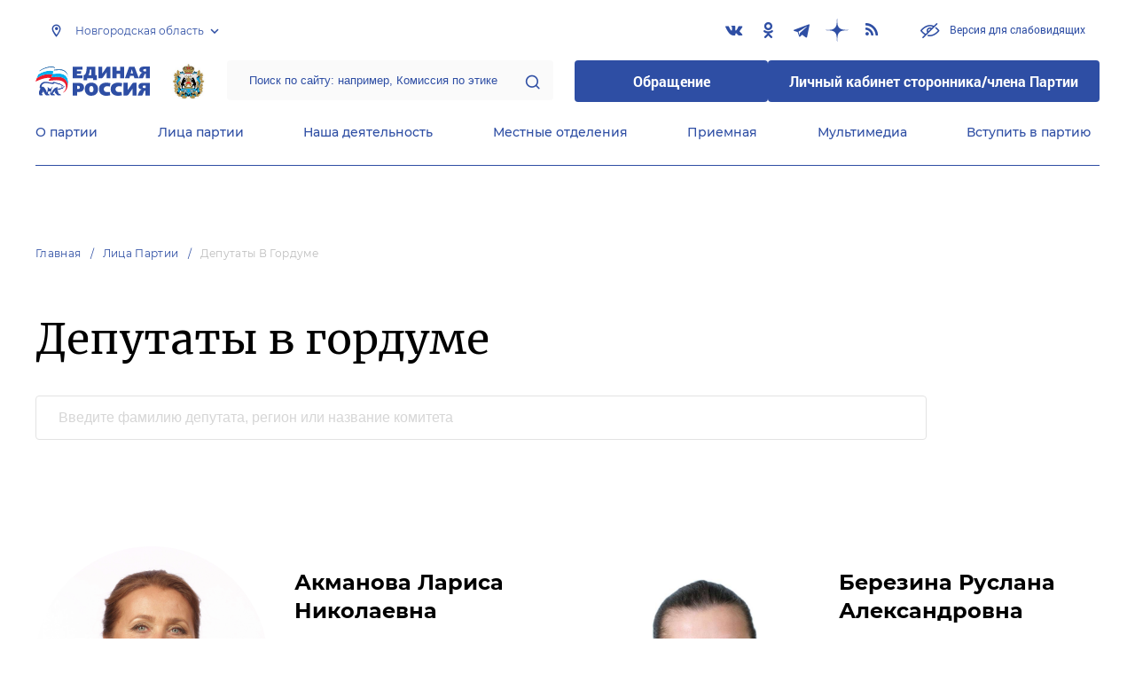

--- FILE ---
content_type: text/html; charset=UTF-8
request_url: https://novgorod.er.ru/persons/deputaty-v-gordume
body_size: 15009
content:
<!doctype html>
<html lang="ru">
<head>
    <meta charset="UTF-8">
<meta name="viewport" content="width=device-width, user-scalable=no, initial-scale=1.0, maximum-scale=1.0, minimum-scale=1.0">
<meta http-equiv="X-UA-Compatible" content="ie=edge">
<meta property="og:type" content="article">
<meta property="og:site_name" content="Единая Россия">
<meta property="og:title" content='Депутаты в гордуме'>
<meta name="title" content='Депутаты в гордуме'>
<meta name="description" content=''>
<meta property="og:description" content=''>
<meta property="og:image" content=https://er.ru/img/logo.jpg />
<meta name="twitter:card" content="summary_large_image" />
<meta name="twitter:image" content=https://er.ru/img/logo.jpg>
<meta name='yandex-verification' content='6d770003ee91449c' />
<meta name="yandex-verification" content="a22affe762ec3cc5" />
<meta name="google-site-verification" content="zUdaQVzjM56RWlJ1STN5lO9ngm_FFXLdvbcwAZf9UYo" />
<meta name="wot-verification" content="d72c6c1734a76542ebef"/>
<title>Депутаты в гордуме</title>
<link rel="shortcut icon" href="/favicon.ico" type="image/x-icon" />
<link rel="preconnect" href="https://fonts.gstatic.com">
<link href="https://fonts.googleapis.com/css2?family=Montserrat:wght@400;600&display=swap" rel="stylesheet">
<link rel="stylesheet" href="/css/fontello.css">
<link rel="stylesheet" href="/css/jquery.formstyler.css">
<link rel="stylesheet" href="/css/suggestions.min.css">
<link rel="stylesheet" href="/css/owl.carousel.min.css">
<link rel="stylesheet" href="/css/app.css?id=294283ce28cfa72b6efe">
</head>
<body class=" ">
<div class="wrapper">
    <header class="header header--fixed">
        <div class="container">
    <div class="header__top">
        <div class="region select__regions">
            <div class="region__btn">Новгородская область</div>
            <div class="region__dropdown">
                <div class="region__filter">
                    <input type="text" placeholder="Введите название региона"/>
                    <button type="button">&times;</button>
                </div>
                <div class="region__list">
                    <ul>
                                                    <li>
                                                                  <div class="region__title">Дальневосточный федеральный округ</div>
                                                                <ul>
                                                                            <li>
                                                                                            <a href="https://amur.er.ru">Амурская область</a>
                                                                                    </li>
                                                                            <li>
                                                                                            <a href="https://eao.er.ru">Еврейская автономная область</a>
                                                                                    </li>
                                                                            <li>
                                                                                            <a href="https://zabkray.er.ru">Забайкальский край</a>
                                                                                    </li>
                                                                            <li>
                                                                                            <a href="https://kamchatka.er.ru">Камчатский край</a>
                                                                                    </li>
                                                                            <li>
                                                                                            <a href="https://magadan.er.ru">Магаданская область</a>
                                                                                    </li>
                                                                            <li>
                                                                                            <a href="https://primorsk.er.ru">Приморский край</a>
                                                                                    </li>
                                                                            <li>
                                                                                            <a href="https://buriat.er.ru">Республика Бурятия</a>
                                                                                    </li>
                                                                            <li>
                                                                                            <a href="https://yakut.er.ru">Республика Саха (Якутия)</a>
                                                                                    </li>
                                                                            <li>
                                                                                            <a href="https://sakhalin.er.ru">Сахалинская область</a>
                                                                                    </li>
                                                                            <li>
                                                                                            <a href="https://khabarovsk.er.ru">Хабаровский край</a>
                                                                                    </li>
                                                                            <li>
                                                                                            <a href="https://chukot.er.ru">Чукотский автономный округ</a>
                                                                                    </li>
                                                                    </ul>
                            </li>
                                                    <li>
                                                                  <div class="region__title">Приволжский федеральный округ</div>
                                                                <ul>
                                                                            <li>
                                                                                            <a href="https://kirov.er.ru">Кировская область</a>
                                                                                    </li>
                                                                            <li>
                                                                                            <a href="https://nnov.er.ru">Нижегородская область</a>
                                                                                    </li>
                                                                            <li>
                                                                                            <a href="https://orenburg.er.ru">Оренбургская область</a>
                                                                                    </li>
                                                                            <li>
                                                                                            <a href="https://penza.er.ru">Пензенская область</a>
                                                                                    </li>
                                                                            <li>
                                                                                            <a href="https://permkrai.er.ru">Пермский край</a>
                                                                                    </li>
                                                                            <li>
                                                                                            <a href="https://bashkortostan.er.ru">Республика Башкортостан</a>
                                                                                    </li>
                                                                            <li>
                                                                                            <a href="https://mari-el.er.ru">Республика Марий Эл</a>
                                                                                    </li>
                                                                            <li>
                                                                                            <a href="https://mordov.er.ru">Республика Мордовия</a>
                                                                                    </li>
                                                                            <li>
                                                                                            <a href="https://tatarstan.er.ru">Республика Татарстан</a>
                                                                                    </li>
                                                                            <li>
                                                                                            <a href="https://samara.er.ru">Самарская область</a>
                                                                                    </li>
                                                                            <li>
                                                                                            <a href="https://saratov.er.ru">Саратовская область</a>
                                                                                    </li>
                                                                            <li>
                                                                                            <a href="https://udmurt.er.ru">Удмуртская Республика</a>
                                                                                    </li>
                                                                            <li>
                                                                                            <a href="https://ulyanovsk.er.ru">Ульяновская область</a>
                                                                                    </li>
                                                                            <li>
                                                                                            <a href="https://chuvash.er.ru">Чувашская Республика</a>
                                                                                    </li>
                                                                    </ul>
                            </li>
                                                    <li>
                                                                  <div class="region__title">Северо-Западный федеральный округ</div>
                                                                <ul>
                                                                            <li>
                                                                                            <a href="https://arkhangelsk.er.ru">Архангельская область</a>
                                                                                    </li>
                                                                            <li>
                                                                                            <a href="https://vologod.er.ru">Вологодская область</a>
                                                                                    </li>
                                                                            <li>
                                                                                            <a href="https://kaliningrad.er.ru">Калининградская область</a>
                                                                                    </li>
                                                                            <li>
                                                                                            <a href="https://lenobl.er.ru">Ленинградская область</a>
                                                                                    </li>
                                                                            <li>
                                                                                            <a href="https://murmansk.er.ru">Мурманская область</a>
                                                                                    </li>
                                                                            <li>
                                                                                            <a href="https://nao.er.ru">Ненецкий автономный округ</a>
                                                                                    </li>
                                                                            <li>
                                                                                            <a href="https://novgorod.er.ru" class="active">Новгородская область</a>
                                                                                    </li>
                                                                            <li>
                                                                                            <a href="https://pskov.er.ru">Псковская область</a>
                                                                                    </li>
                                                                            <li>
                                                                                            <a href="https://karel.er.ru">Республика Карелия</a>
                                                                                    </li>
                                                                            <li>
                                                                                            <a href="https://komi.er.ru">Республика Коми</a>
                                                                                    </li>
                                                                            <li>
                                                                                            <a href="https://spb.er.ru">Санкт-Петербург</a>
                                                                                    </li>
                                                                    </ul>
                            </li>
                                                    <li>
                                                                  <div class="region__title">Северо-Кавказский федеральный округ</div>
                                                                <ul>
                                                                            <li>
                                                                                            <a href="https://kabardin-balkar.er.ru">Кабардино-Балкарская Республика</a>
                                                                                    </li>
                                                                            <li>
                                                                                            <a href="https://karachaev-cherkess.er.ru">Карачаево-Черкесская Республика</a>
                                                                                    </li>
                                                                            <li>
                                                                                            <a href="https://dagestan.er.ru">Республика Дагестан</a>
                                                                                    </li>
                                                                            <li>
                                                                                            <a href="https://ingush.er.ru">Республика Ингушетия</a>
                                                                                    </li>
                                                                            <li>
                                                                                            <a href="https://osset-alania.er.ru">Республика Северная Осетия-Алания</a>
                                                                                    </li>
                                                                            <li>
                                                                                            <a href="https://stavropol.er.ru">Ставропольский край</a>
                                                                                    </li>
                                                                            <li>
                                                                                            <a href="https://chechen.er.ru">Чеченская Республика</a>
                                                                                    </li>
                                                                    </ul>
                            </li>
                                                    <li>
                                                                  <div class="region__title">Сибирский федеральный округ</div>
                                                                <ul>
                                                                            <li>
                                                                                            <a href="https://altai-ter.er.ru">Алтайский край</a>
                                                                                    </li>
                                                                            <li>
                                                                                            <a href="https://irkutsk.er.ru">Иркутская область</a>
                                                                                    </li>
                                                                            <li>
                                                                                            <a href="https://kemerovo.er.ru">Кемеровская область — Кузбасс</a>
                                                                                    </li>
                                                                            <li>
                                                                                            <a href="https://krasnoyarsk.er.ru">Красноярский край</a>
                                                                                    </li>
                                                                            <li>
                                                                                            <a href="https://novosibirsk.er.ru">Новосибирская область</a>
                                                                                    </li>
                                                                            <li>
                                                                                            <a href="https://omsk.er.ru">Омская область</a>
                                                                                    </li>
                                                                            <li>
                                                                                            <a href="https://altai-rep.er.ru">Республика Алтай</a>
                                                                                    </li>
                                                                            <li>
                                                                                            <a href="https://tyva.er.ru">Республика Тыва</a>
                                                                                    </li>
                                                                            <li>
                                                                                            <a href="https://khakas.er.ru">Республика Хакасия</a>
                                                                                    </li>
                                                                            <li>
                                                                                            <a href="https://tomsk.er.ru">Томская область</a>
                                                                                    </li>
                                                                    </ul>
                            </li>
                                                    <li>
                                                                  <div class="region__title">Уральский федеральный округ</div>
                                                                <ul>
                                                                            <li>
                                                                                            <a href="https://kurgan.er.ru">Курганская область</a>
                                                                                    </li>
                                                                            <li>
                                                                                            <a href="https://sverdlovsk.er.ru">Свердловская область</a>
                                                                                    </li>
                                                                            <li>
                                                                                            <a href="https://tyumen.er.ru">Тюменская область</a>
                                                                                    </li>
                                                                            <li>
                                                                                            <a href="https://hmao.er.ru">Ханты-Мансийский автономный округ — Югра</a>
                                                                                    </li>
                                                                            <li>
                                                                                            <a href="https://chelyabinsk.er.ru">Челябинская область</a>
                                                                                    </li>
                                                                            <li>
                                                                                            <a href="https://ynao.er.ru">Ямало-Ненецкий автономный округ</a>
                                                                                    </li>
                                                                    </ul>
                            </li>
                                                    <li>
                                                                  <div class="region__title">Центральный федеральный округ</div>
                                                                <ul>
                                                                            <li>
                                                                                            <a href="https://belgorod.er.ru">Белгородская область</a>
                                                                                    </li>
                                                                            <li>
                                                                                            <a href="https://bryansk.er.ru">Брянская область</a>
                                                                                    </li>
                                                                            <li>
                                                                                            <a href="https://vladimir.er.ru">Владимирская область</a>
                                                                                    </li>
                                                                            <li>
                                                                                            <a href="https://voronezh.er.ru">Воронежская область</a>
                                                                                    </li>
                                                                            <li>
                                                                                            <a href="https://ivanovo.er.ru">Ивановская область</a>
                                                                                    </li>
                                                                            <li>
                                                                                            <a href="https://kaluga.er.ru">Калужская область</a>
                                                                                    </li>
                                                                            <li>
                                                                                            <a href="https://kostroma.er.ru">Костромская область</a>
                                                                                    </li>
                                                                            <li>
                                                                                            <a href="https://kursk.er.ru">Курская область</a>
                                                                                    </li>
                                                                            <li>
                                                                                            <a href="https://lipetsk.er.ru">Липецкая область</a>
                                                                                    </li>
                                                                            <li>
                                                                                            <a href="https://mosobl.er.ru">Московская область</a>
                                                                                    </li>
                                                                            <li>
                                                                                            <a href="https://moscow.er.ru">Москва</a>
                                                                                    </li>
                                                                            <li>
                                                                                            <a href="https://orel.er.ru">Орловская область</a>
                                                                                    </li>
                                                                            <li>
                                                                                            <a href="https://ryazan.er.ru">Рязанская область</a>
                                                                                    </li>
                                                                            <li>
                                                                                            <a href="https://smolensk.er.ru">Смоленская область</a>
                                                                                    </li>
                                                                            <li>
                                                                                            <a href="https://tambov.er.ru">Тамбовская область</a>
                                                                                    </li>
                                                                            <li>
                                                                                            <a href="https://tver.er.ru">Тверская область</a>
                                                                                    </li>
                                                                            <li>
                                                                                            <a href="https://tula.er.ru">Тульская область</a>
                                                                                    </li>
                                                                            <li>
                                                                                            <a href="https://yaroslavl.er.ru">Ярославская область</a>
                                                                                    </li>
                                                                    </ul>
                            </li>
                                                    <li>
                                                                  <div class="region__title">Южный федеральный округ</div>
                                                                <ul>
                                                                            <li>
                                                                                            <a href="https://astrakhan.er.ru">Астраханская область</a>
                                                                                    </li>
                                                                            <li>
                                                                                            <a href="https://volgograd.er.ru">Волгоградская область</a>
                                                                                    </li>
                                                                            <li>
                                                                                            <a href="https://krasnodar.er.ru">Краснодарский край</a>
                                                                                    </li>
                                                                            <li>
                                                                                            <a href="https://adygei.er.ru">Республика Адыгея</a>
                                                                                    </li>
                                                                            <li>
                                                                                            <a href="https://kalmyk.er.ru">Республика Калмыкия</a>
                                                                                    </li>
                                                                            <li>
                                                                                            <a href="https://krym.er.ru">Республика Крым</a>
                                                                                    </li>
                                                                            <li>
                                                                                            <a href="https://rostov.er.ru">Ростовская область</a>
                                                                                    </li>
                                                                            <li>
                                                                                            <a href="https://sevastopol.er.ru">Севастополь</a>
                                                                                    </li>
                                                                    </ul>
                            </li>
                                                    <li>
                                                                <ul>
                                                                            <li>
                                                                                            <a href="https://dnr.er.ru">Донецкая Народная Республика</a>
                                                                                    </li>
                                                                            <li>
                                                                                            <a href="https://zpr.er.ru">Запорожская область</a>
                                                                                    </li>
                                                                            <li>
                                                                                            <a href="https://lnr.er.ru">Луганская Народная Республика</a>
                                                                                    </li>
                                                                            <li>
                                                                                            <a href="https://herson.er.ru">Херсонская область</a>
                                                                                    </li>
                                                                    </ul>
                            </li>
                                            </ul>
                    <div class="region__not-found">Регион не найден</div>
                </div>
            </div>
        </div>
        <div class="social header__social">
    <a href="https://vk.com/er_novgorod" class="social__item" target="_blank" rel="nofollow">
            <i class="icon-vkontakte"></i>
        </a>
            <a href="https://ok.ru/profile/578815760561" class="social__item" target="_blank" rel="nofollow">
            <i class="icon-odnoklassniki"></i>
        </a>
            <a href="https://t.me/ernovgorod" class="social__item" target="_blank" rel="nofollow">
            <i class="icon-telegram"></i>
        </a>
            <a href="https://dzen.ru/er_novgorod" class="social__item" target="_blank" rel="nofollow">
            <i class="icon-dzen"></i>
        </a>
      
    <a href="/feed/top_news/" class="social__item" target="_blank">
        <i class="icon-rss"></i>
    </a>
</div>        <a href="#" id="specialButton"
           class="button button--small-text button__visually-impaired header__button-visually-impaired">
            Версия для слабовидящих
        </a>
    </div>
    <div class="header__middle header__middle--theme-day">
        <button class="header__menu-opener burger">
            <span class="burger__line"></span>
        </button>
        <a href="https://er.ru" class="logo header__logo"></a>
                  <a href="/" class="header__region">
            <img src="https://cdn.er.ru/media/userdata/symbols/2019/05/23/4565cecb87d3b06c8b9b988231729de9.jpg" alt=""/>
          </a>
                <div class="search-box header__search-box">
            <form method="get" action="/search">
                <input class="search search--theme-transparent header__search" type="text"
                       placeholder="Поиск по сайту: например, Комиссия по этике" name="q" size="10">
                <button type="submit"></button>
            </form>
        </div>
        <div class="header__btns-box">
            <a href="https://wp.er.ru/login/?next=/" target="_blank">
                <button class="button button--border-none button--theme-accent">
                    Обращение
                </button>
            </a>
            <a href="https://profile.er.ru/oauth-authorize?response_type=code&client_id=83&redirect_uri=https://storonniki.er.ru/auth/&scope=basic&state=er.ru
">
                <button class="button button--border-none button--theme-accent">
                    Личный кабинет сторонника/члена Партии
                </button>
            </a>
        </div>
        <button class="search__opener"></button>
    </div>
    <div class="header__bottom menu js-menu-header">
            <div class="menu__item">
                            <div class="menu__item-inner menu__item-inner--hover-opener">
                    <a href="https://novgorod.er.ru/party" target="_self"
                       class="link menu__link">О партии</a>
                    <div class="menu__item-submenu menu__submenu">
                        <div class="menu__submenu-line"></div>
                        <div class="container">
                            <div class="menu__submenu-inner">
                                                                    <div class="menu__acco acco">
                                                                                    <div class="acco__item">
                                                <a href="https://novgorod.er.ru/party/rule" target="_self"
                                                   class="acco__link link link--theme-transparent link--several-lines">Устав партии</a>
                                                                                                                                            </div>
                                                                                    <div class="acco__item">
                                                <a href="https://novgorod.er.ru/party/program" target="_self"
                                                   class="acco__link link link--theme-transparent link--several-lines">Народная программа «Единой России»</a>
                                                                                                                                            </div>
                                                                                    <div class="acco__item">
                                                <a href="https://novgorod.er.ru/upages/party-join" target="_self"
                                                   class="acco__link link link--theme-transparent link--several-lines">Вступить в партию</a>
                                                                                                                                            </div>
                                                                                    <div class="acco__item">
                                                <a href="https://novgorod.er.ru/party/docs" target="_self"
                                                   class="acco__link link link--theme-transparent link--several-lines">Документы</a>
                                                                                                                                            </div>
                                                                                    <div class="acco__item">
                                                <a href="https://novgorod.er.ru/party/conference" target="_self"
                                                   class="acco__link link link--theme-transparent link--several-lines">Съезды и Форумы</a>
                                                                                                                                            </div>
                                                                                    <div class="acco__item">
                                                <a href="https://pg.er.ru" target="_blank"
                                                   class="acco__link link link--theme-transparent link--several-lines">Предварительное голосование</a>
                                                                                                                                                    <div class="acco__submenu">
                                                        <div class="acco__item">
                                                            <a href="https://novgorod.er.ru/pages/predvaritelnoe-golosovanie-2021"
                                                               target=""
                                                               class="acco__link link link--theme-transparent link--several-lines">Предварительное голосование</a>
                                                        </div>
                                                    </div>
                                                                                            </div>
                                                                                                                    </div>
                                                            </div>
                        </div>
                    </div>
                </div>
                    </div>
            <div class="menu__item">
                            <div class="menu__item-inner menu__item-inner--hover-opener">
                    <a href="https://novgorod.er.ru/persons" target="_self"
                       class="link menu__link">Лица партии</a>
                    <div class="menu__item-submenu menu__submenu">
                        <div class="menu__submenu-line"></div>
                        <div class="container">
                            <div class="menu__submenu-inner">
                                                                    <div class="menu__acco acco">
                                                                                    <div class="acco__item">
                                                <a href="https://novgorod.er.ru/persons/predsedatel-partii" target="_self"
                                                   class="acco__link link link--theme-transparent link--several-lines">Председатель партии</a>
                                                                                                                                            </div>
                                                                                    <div class="acco__item">
                                                <a href="https://novgorod.er.ru/persons/regionalnyi-politiceskii-sovet" target="_self"
                                                   class="acco__link link link--theme-transparent link--several-lines">Региональный политический совет</a>
                                                                                                                                            </div>
                                                                                    <div class="acco__item">
                                                <a href="https://novgorod.er.ru/persons/prezidium-regionalnogo-politiceskogo-soveta" target="_self"
                                                   class="acco__link link link--theme-transparent link--several-lines">Президиум регионального политического совета</a>
                                                                                                                                            </div>
                                                                                    <div class="acco__item">
                                                <a href="https://novgorod.er.ru/persons/regionalnyi-ispolnitelnyi-komitet" target="_self"
                                                   class="acco__link link link--theme-transparent link--several-lines">Региональный исполнительный комитет</a>
                                                                                                                                            </div>
                                                                                    <div class="acco__item">
                                                <a href="https://novgorod.er.ru/persons/regionalnaya-kontrolnaya-komissiya" target="_self"
                                                   class="acco__link link link--theme-transparent link--several-lines">Региональная контрольная комиссия</a>
                                                                                                                                            </div>
                                                                                    <div class="acco__item">
                                                <a href="https://novgorod.er.ru/persons/deputaty-ot-regiona-v-gosdume" target="_self"
                                                   class="acco__link link link--theme-transparent link--several-lines">Депутаты от региона в Госдуме</a>
                                                                                                                                            </div>
                                                                                    <div class="acco__item">
                                                <a href="https://novgorod.er.ru/persons/senatory-rf-ot-regiona" target="_self"
                                                   class="acco__link link link--theme-transparent link--several-lines">Сенаторы от региона</a>
                                                                                                                                            </div>
                                                                                    <div class="acco__item">
                                                <a href="https://novgorod.er.ru/persons/frakciya-er-v-regionalnom-zakse" target="_self"
                                                   class="acco__link link link--theme-transparent link--several-lines">Фракция ЕР в региональном ЗАКСе</a>
                                                                                                                                            </div>
                                                                                    <div class="acco__item">
                                                <a href="https://novgorod.er.ru/persons/deputaty-v-gordume" target="_self"
                                                   class="acco__link link link--theme-transparent link--several-lines">Депутаты в гордуме</a>
                                                                                                                                            </div>
                                                                                                                    </div>
                                                            </div>
                        </div>
                    </div>
                </div>
                    </div>
            <div class="menu__item">
                            <div class="menu__item-inner menu__item-inner--hover-opener">
                    <a href="https://novgorod.er.ru/activity" target="_self"
                       class="link menu__link">Наша деятельность</a>
                    <div class="menu__item-submenu menu__submenu">
                        <div class="menu__submenu-line"></div>
                        <div class="container">
                            <div class="menu__submenu-inner">
                                                                    <div class="menu__submenu-box">
                                        <div class="menu__acco acco">
                                                                                            <div class="acco__item">
                                                    <a href="https://novgorod.er.ru/activity/news" target="_self"
                                                       class="acco__link link link--theme-transparent link--several-lines">Новости партии</a>
                                                                                                                                                        </div>
                                                                                            <div class="acco__item">
                                                    <a href="https://novgorod.er.ru/activity/comments" target="_self"
                                                       class="acco__link link link--theme-transparent link--several-lines">Комментарии</a>
                                                                                                                                                        </div>
                                                                                            <div class="acco__item">
                                                    <a href="https://novgorod.er.ru/activity/projects" target="_self"
                                                       class="acco__link link link--theme-transparent link--several-lines">Партийные проекты</a>
                                                                                                                                                        </div>
                                                                                            <div class="acco__item">
                                                    <a href="https://storonniki.er.ru" target="_blank"
                                                       class="acco__link link link--theme-transparent link--several-lines">Сторонники партии</a>
                                                                                                                                                        </div>
                                                                                            <div class="acco__item">
                                                    <a href="https://mger.ru" target="_blank"
                                                       class="acco__link link link--theme-transparent link--several-lines">Молодая Гвардия</a>
                                                                                                                                                        </div>
                                                                                                                                </div>
                                    </div>
                                                                          <div class="menu__submenu-box menu__submenu-banner-box">
                                        <div class="banner-box">
                                            <a href="https://politstart.er.ru/" target="_blank"
                                               class="menu__submenu-banner">
                                                <img class="menu__submenu-banner-img"
                                                     src="https://cdn.er.ru/media/settings/March2023/Eu73XJdPBvA4jVAmAeNF.png"
                                                     alt="banner-1">
                                            </a>
                                        </div>
                                      </div>
                                                                                                </div>
                        </div>
                    </div>
                </div>
                    </div>
            <div class="menu__item">
                            <div class="menu__item-inner">
                    <a href="https://novgorod.er.ru/locals" target="_self"
                       class="link menu__link">Местные отделения</a>
                </div>
                    </div>
            <div class="menu__item">
                            <div class="menu__item-inner menu__item-inner--hover-opener">
                    <a href="https://novgorod.er.ru/contacts/reception" target="_self"
                       class="link menu__link">Приемная</a>
                    <div class="menu__item-submenu menu__submenu">
                        <div class="menu__submenu-line"></div>
                        <div class="container">
                            <div class="menu__submenu-inner">
                                                                    <div class="menu__acco acco">
                                                                                    <div class="acco__item">
                                                <a href="https://novgorod.er.ru/contacts/reception/locals" target="_self"
                                                   class="acco__link link link--theme-transparent link--several-lines">Местные общественные приемные Партии</a>
                                                                                                                                            </div>
                                                                                    <div class="acco__item">
                                                <a href="https://novgorod.er.ru/contacts/reception/head" target="_self"
                                                   class="acco__link link link--theme-transparent link--several-lines">Руководитель Региональной общественной приемной Председателя Партии</a>
                                                                                                                                            </div>
                                                                                    <div class="acco__item">
                                                <a href="https://wp.er.ru/login/?next=/" target="_blank"
                                                   class="acco__link link link--theme-transparent link--several-lines">Форма обратной связи</a>
                                                                                                                                            </div>
                                                                                                                    </div>
                                                            </div>
                        </div>
                    </div>
                </div>
                    </div>
            <div class="menu__item">
                            <div class="menu__item-inner menu__item-inner--hover-opener">
                    <a href="https://novgorod.er.ru/multimedia" target="_self"
                       class="link menu__link">Мультимедиа</a>
                    <div class="menu__item-submenu menu__submenu">
                        <div class="menu__submenu-line"></div>
                        <div class="container">
                            <div class="menu__submenu-inner">
                                                                    <div class="menu__submenu-box menu__submenu-box--fluid">
                                        <div class="blocks">
                                            <div class="blocks__wrapper blocks__wrapper--one-by-one">
                                                                                                    <a class="blocks__card blocks__card--hover-white blocks__card--border-white"
                                                       href="https://novgorod.er.ru/multimedia/photo" target="_self">
                                                        <span class="blocks__card-title blocks__card-title--small">Фотогалерея</span>
                                                        <span class="blocks__svg-box"><svg width="54" height="54" viewBox="0 0 54 54" fill="none"
xmlns="http://www.w3.org/2000/svg">
<path fill-rule="evenodd" clip-rule="evenodd"
d="M8.3335 5.66665C6.86074 5.66665 5.66683 6.86055 5.66683 8.33331V45.6666C5.66683 47.1394 6.86074 48.3333 8.3335 48.3333H45.6668C47.1396 48.3333 48.3335 47.1394 48.3335 45.6666V8.33331C48.3335 6.86055 47.1396 5.66665 45.6668 5.66665H8.3335ZM0.333496 8.33331C0.333496 3.91504 3.91522 0.333313 8.3335 0.333313H45.6668C50.0851 0.333313 53.6668 3.91504 53.6668 8.33331V45.6666C53.6668 50.0849 50.0851 53.6666 45.6668 53.6666H8.3335C3.91522 53.6666 0.333496 50.0849 0.333496 45.6666V8.33331Z"
fill="#E3E3E3"/>
<path fill-rule="evenodd" clip-rule="evenodd"
d="M17.6668 16.3333C16.9305 16.3333 16.3335 16.9303 16.3335 17.6666C16.3335 18.403 16.9305 19 17.6668 19C18.4032 19 19.0002 18.403 19.0002 17.6666C19.0002 16.9303 18.4032 16.3333 17.6668 16.3333ZM11.0002 17.6666C11.0002 13.9847 13.9849 11 17.6668 11C21.3487 11 24.3335 13.9847 24.3335 17.6666C24.3335 21.3485 21.3487 24.3333 17.6668 24.3333C13.9849 24.3333 11.0002 21.3485 11.0002 17.6666Z"
fill="#E3E3E3"/>
<path fill-rule="evenodd" clip-rule="evenodd"
d="M35.7812 19.781C36.8226 18.7396 38.5111 18.7396 39.5524 19.781L52.8858 33.1144C53.9272 34.1558 53.9272 35.8442 52.8858 36.8856C51.8444 37.927 50.1559 37.927 49.1145 36.8856L37.6668 25.4379L10.2191 52.8856C9.17772 53.927 7.48928 53.927 6.44788 52.8856C5.40648 51.8442 5.40648 50.1558 6.44788 49.1144L35.7812 19.781Z"
fill="#E3E3E3"/>
</svg></span>
                                                    </a>
                                                                                                    <a class="blocks__card blocks__card--hover-white blocks__card--border-white"
                                                       href="https://novgorod.er.ru/multimedia/video" target="_self">
                                                        <span class="blocks__card-title blocks__card-title--small">Видеогалерея</span>
                                                        <span class="blocks__svg-box"><svg width="60" height="60" viewBox="0 0 60 60" fill="none"
xmlns="http://www.w3.org/2000/svg">
<path fill-rule="evenodd" clip-rule="evenodd"
d="M9.1465 6.00002C7.40865 6.00002 5.99984 7.40883 5.99984 9.14669V50.8534C5.99984 52.5912 7.40865 54 9.1465 54H50.8532C52.591 54 53.9998 52.5912 53.9998 50.8534V9.14669C53.9998 7.40883 52.591 6.00002 50.8532 6.00002H9.1465ZM0.666504 9.14669C0.666504 4.46331 4.46313 0.666687 9.1465 0.666687H50.8532C55.5365 0.666687 59.3332 4.46331 59.3332 9.14669V50.8534C59.3332 55.5367 55.5365 59.3334 50.8532 59.3334H9.1465C4.46313 59.3334 0.666504 55.5367 0.666504 50.8534V9.14669Z"
fill="#E3E3E3"/>
<path fill-rule="evenodd" clip-rule="evenodd"
d="M16.6665 0.666687C18.1393 0.666687 19.3332 1.86059 19.3332 3.33335V56.6667C19.3332 58.1394 18.1393 59.3334 16.6665 59.3334C15.1937 59.3334 13.9998 58.1394 13.9998 56.6667V3.33335C13.9998 1.86059 15.1937 0.666687 16.6665 0.666687Z"
fill="#E3E3E3"/>
<path fill-rule="evenodd" clip-rule="evenodd"
d="M43.3332 0.666687C44.8059 0.666687 45.9998 1.86059 45.9998 3.33335V56.6667C45.9998 58.1394 44.8059 59.3334 43.3332 59.3334C41.8604 59.3334 40.6665 58.1394 40.6665 56.6667V3.33335C40.6665 1.86059 41.8604 0.666687 43.3332 0.666687Z"
fill="#E3E3E3"/>
<path fill-rule="evenodd" clip-rule="evenodd"
d="M0.666504 30C0.666504 28.5273 1.86041 27.3334 3.33317 27.3334H56.6665C58.1393 27.3334 59.3332 28.5273 59.3332 30C59.3332 31.4728 58.1393 32.6667 56.6665 32.6667H3.33317C1.86041 32.6667 0.666504 31.4728 0.666504 30Z"
fill="#E3E3E3"/>
<path fill-rule="evenodd" clip-rule="evenodd"
d="M0.666504 16.6667C0.666504 15.1939 1.86041 14 3.33317 14H16.6665C18.1393 14 19.3332 15.1939 19.3332 16.6667C19.3332 18.1394 18.1393 19.3334 16.6665 19.3334H3.33317C1.86041 19.3334 0.666504 18.1394 0.666504 16.6667Z"
fill="#E3E3E3"/>
<path fill-rule="evenodd" clip-rule="evenodd"
d="M0.666504 43.3334C0.666504 41.8606 1.86041 40.6667 3.33317 40.6667H16.6665C18.1393 40.6667 19.3332 41.8606 19.3332 43.3334C19.3332 44.8061 18.1393 46 16.6665 46H3.33317C1.86041 46 0.666504 44.8061 0.666504 43.3334Z"
fill="#E3E3E3"/>
<path fill-rule="evenodd" clip-rule="evenodd"
d="M40.6665 43.3334C40.6665 41.8606 41.8604 40.6667 43.3332 40.6667H56.6665C58.1393 40.6667 59.3332 41.8606 59.3332 43.3334C59.3332 44.8061 58.1393 46 56.6665 46H43.3332C41.8604 46 40.6665 44.8061 40.6665 43.3334Z"
fill="#E3E3E3"/>
<path fill-rule="evenodd" clip-rule="evenodd"
d="M40.6665 16.6667C40.6665 15.1939 41.8604 14 43.3332 14H56.6665C58.1393 14 59.3332 15.1939 59.3332 16.6667C59.3332 18.1394 58.1393 19.3334 56.6665 19.3334H43.3332C41.8604 19.3334 40.6665 18.1394 40.6665 16.6667Z"
fill="#E3E3E3"/>
</svg></span>
                                                    </a>
                                                                                            </div>
                                        </div>
                                    </div>
                                                            </div>
                        </div>
                    </div>
                </div>
                    </div>
            <div class="menu__item">
                            <div class="menu__item-inner">
                    <a href="https://novgorod.er.ru/upages/party-join" target="_self"
                       class="link menu__link">Вступить в партию</a>
                </div>
                    </div>
    </div>
</div>
    </header>
    <main class="main main--margin">
                <div class="section breadcrumbs">
        <div class="container breadcrumbs__inner">
                                                <a class="breadcrumbs__item" href="/">Главная</a>
                                                                <a class="breadcrumbs__item" href="/persons">Лица Партии</a>
                                                                <a class="breadcrumbs__item breadcrumbs__item--disabled">Депутаты в гордуме</a>
                                    </div>
    </div>

    <div class="section title title--offset-small">
    <div class="title__inner container">
        <h1>Депутаты в гордуме</h1>
    </div>
</div>
<div class="section search-container search-container--offsets-large">
    <div class="search-container__inner container">
        <div class="search-container__content search-container__content--small">
            <form class="js-persons-search" action="/persons" method="get" data-action="/persons" data-method="post">
    <div class="search-box search-box--offsets search-box--theme-day">
        <input class="search js-persons-search-input" type="text" name="q" placeholder="Введите фамилию депутата, регион или название комитета" />
        <div class="search-box__dropdown result js-persons-search-result"></div>
    </div>
    <input type="hidden" name="_token" value="">
</form>

        </div>
    </div>
</div>
    <div class="section list list--offsets list--offsets-large list__persons">
        <div class="list__content">
                                                <div class="list__row">
                        <div class="list__inner list__inner--row container">
                                                        <div class="list__item">
                                <div class="person">
                                    <div class="person__box person__box--xxl">
                                        <div class="person__photo">
                                            <a href="/person/85dae303-64a7-4f69-868a-e5b540c1eda4" class="link link--img">
                                                <img src="https://cdn.er.ru/media/people/member_photos_site/photos_4657596/photo-1722320829.jpg" alt="Акманова Лариса Николаевна" class="person__photo-img">
                                            </a>
                                        </div>
                                        <div class="person__name person__name--xl">
                                            <a href="/person/85dae303-64a7-4f69-868a-e5b540c1eda4" class="link link--several-lines link--theme-dark">Акманова Лариса Николаевна</a>
                                        </div>
                                        <div class="person__post person__post--dark-grey person__post--large">Депутат Думы Великого Новгорода седьмого созыва по избирательному округу №17;
Член фракции &quot;ЕДИНАЯ РОССИЯ&quot;;
Директор автономной некоммерческой организации по оказанию услуг в области содержания и помощи животным «Жизнь»</div>
                                    </div>
                                </div>
                            </div>
                                                                                    <div class="list__item">
                                <div class="person">
                                    <div class="person__box person__box--xxl">
                                        <div class="person__photo">
                                            <a href="/person/9fe2c6f3-f491-471d-ac95-0c5d62c3f4d4" class="link link--img">
                                                <img src="https://cdn.er.ru/media/people/member_photos_site/photos_2724643/photo-1722322383.jpg" alt="Березина Руслана Александровна" class="person__photo-img">
                                            </a>
                                        </div>
                                        <div class="person__name person__name--xl">
                                            <a href="/person/9fe2c6f3-f491-471d-ac95-0c5d62c3f4d4" class="link link--several-lines link--theme-dark">Березина Руслана Александровна</a>
                                        </div>
                                        <div class="person__post person__post--dark-grey person__post--large">Депутат Думы Великого Новгорода седьмого созыва по избирательному округу №2;
Член фракции &quot;ЕДИНАЯ РОССИЯ&quot;;
Главный врач областного автономного учреждения здравоохранения «Клинический центр медицинской реабилитации»</div>
                                    </div>
                                </div>
                            </div>
                                                    </div>
                    </div>
                                                                <div class="list__row">
                        <div class="list__inner list__inner--row container">
                                                        <div class="list__item">
                                <div class="person">
                                    <div class="person__box person__box--xxl">
                                        <div class="person__photo">
                                            <a href="/person/0b621f5a-4006-448d-8f87-a3c42d5ba2d8" class="link link--img">
                                                <img src="https://cdn.er.ru/media/people/member_photos_site/photos_4670973/photo-1724834479.jpg" alt="Богомолов Владимир Валерьевич" class="person__photo-img">
                                            </a>
                                        </div>
                                        <div class="person__name person__name--xl">
                                            <a href="/person/0b621f5a-4006-448d-8f87-a3c42d5ba2d8" class="link link--several-lines link--theme-dark">Богомолов Владимир Валерьевич</a>
                                        </div>
                                        <div class="person__post person__post--dark-grey person__post--large">Депутат Думы Великого Новгорода седьмого созыва по избирательному округу №15; 
Член фракции &quot;ЕДИНАЯ РОССИЯ&quot;;
Генеральный директор ООО &quot;Вертикаль&quot;</div>
                                    </div>
                                </div>
                            </div>
                                                                                    <div class="list__item">
                                <div class="person">
                                    <div class="person__box person__box--xxl">
                                        <div class="person__photo">
                                            <a href="/person/0f447673-6a56-4e1c-a34f-6ed2df6efab4" class="link link--img">
                                                <img src="https://cdn.er.ru/media/people/member_photos_site/photos_1478789/photo-1724835332.jpg" alt="Добряков Андрей Анатольевич" class="person__photo-img">
                                            </a>
                                        </div>
                                        <div class="person__name person__name--xl">
                                            <a href="/person/0f447673-6a56-4e1c-a34f-6ed2df6efab4" class="link link--several-lines link--theme-dark">Добряков Андрей Анатольевич</a>
                                        </div>
                                        <div class="person__post person__post--dark-grey person__post--large">Депутат Думы Великого Новгорода седьмого созыва по избирательному округу №11;
Член фракции &quot;ЕДИНАЯ РОССИЯ&quot;;
Советник генерального директора АО «Научно-производственное объединение «Квант»</div>
                                    </div>
                                </div>
                            </div>
                                                    </div>
                    </div>
                                                                <div class="list__row">
                        <div class="list__inner list__inner--row container">
                                                        <div class="list__item">
                                <div class="person">
                                    <div class="person__box person__box--xxl">
                                        <div class="person__photo">
                                            <a href="/person/dd6be49f-678e-451c-855d-5f8e68ee3b81" class="link link--img">
                                                <img src="https://cdn.er.ru/media/people/member_photos_site/photos_318742/photo-1724835479.jpg" alt="Еремин Владимир Александрович" class="person__photo-img">
                                            </a>
                                        </div>
                                        <div class="person__name person__name--xl">
                                            <a href="/person/dd6be49f-678e-451c-855d-5f8e68ee3b81" class="link link--several-lines link--theme-dark">Еремин Владимир Александрович</a>
                                        </div>
                                        <div class="person__post person__post--dark-grey person__post--large">Член Регионального политического совета;
Депутат Думы Великого Новгорода седьмого созыва по избирательному округу №19;
Член фракции &quot;ЕДИНАЯ РОССИЯ&quot;;
Член комиссии по транспорту и инфраструктуре;
Генеральный директор АО «Автобусный парк»</div>
                                    </div>
                                </div>
                            </div>
                                                                                    <div class="list__item">
                                <div class="person">
                                    <div class="person__box person__box--xxl">
                                        <div class="person__photo">
                                            <a href="/person/21b45a72-3fa2-4510-bea5-10c44d3a94b9" class="link link--img">
                                                <img src="https://cdn.er.ru/media/people/member_photos_site/photos_103909/photo-1724837324.jpg" alt="Золотарев Сергей Валерьевич" class="person__photo-img">
                                            </a>
                                        </div>
                                        <div class="person__name person__name--xl">
                                            <a href="/person/21b45a72-3fa2-4510-bea5-10c44d3a94b9" class="link link--several-lines link--theme-dark">Золотарев Сергей Валерьевич</a>
                                        </div>
                                        <div class="person__post person__post--dark-grey person__post--large">Член Местного политического совета МО Великого Новгорода,  Депутат Думы Великого Новгорода седьмого созыва по избирательному округу №5, Руководитель фракции &quot;ЕДИНАЯ РОССИЯ&quot; в Думе Великого Новгорода,  Директор МУП «Новгородский водоканал»</div>
                                    </div>
                                </div>
                            </div>
                                                    </div>
                    </div>
                                                                <div class="list__row">
                        <div class="list__inner list__inner--row container">
                                                        <div class="list__item">
                                <div class="person">
                                    <div class="person__box person__box--xxl">
                                        <div class="person__photo">
                                            <a href="/person/d38d1895-b781-41f4-bede-f0b9b004d583" class="link link--img">
                                                <img src="https://cdn.er.ru/media/people/member_photos_site/photos_3603811/photo-1724837396.jpg" alt="Калпинская Ольга Евгеньевна" class="person__photo-img">
                                            </a>
                                        </div>
                                        <div class="person__name person__name--xl">
                                            <a href="/person/d38d1895-b781-41f4-bede-f0b9b004d583" class="link link--several-lines link--theme-dark">Калпинская Ольга Евгеньевна</a>
                                        </div>
                                        <div class="person__post person__post--dark-grey person__post--large">Депутат Думы Великого Новгорода седьмого созыва по Избирательному округу №8,  Член фракции &quot;ЕДИНАЯ РОССИЯ&quot;, Член комиссии по архитектуре, градостроительству и земельным вопросам, Проректор по молодежной политике ФБГОУ ВО «Новгородский государственный университет имени Ярослава Мудрого»</div>
                                    </div>
                                </div>
                            </div>
                                                                                    <div class="list__item">
                                <div class="person">
                                    <div class="person__box person__box--xxl">
                                        <div class="person__photo">
                                            <a href="/person/514d3f7a-89b3-49dc-ae9b-27b09065862a" class="link link--img">
                                                <img src="https://cdn.er.ru/media/people/member_photos_site/photos_4657562/photo-1724852418.jpg" alt="Князева Светлана Николаевна" class="person__photo-img">
                                            </a>
                                        </div>
                                        <div class="person__name person__name--xl">
                                            <a href="/person/514d3f7a-89b3-49dc-ae9b-27b09065862a" class="link link--several-lines link--theme-dark">Князева Светлана Николаевна</a>
                                        </div>
                                        <div class="person__post person__post--dark-grey person__post--large">Депутат Думы Великого Новгорода седьмого созыва по Избирательному округу №20; Член фракции &quot;ЕДИНАЯ РОССИЯ&quot;; Социальный предприниматель (гончарная школа «Колокол», центр подготовки к ОГЭ/ЕГЭ и профориентации подростков)</div>
                                    </div>
                                </div>
                            </div>
                                                    </div>
                    </div>
                                                                <div class="list__row">
                        <div class="list__inner list__inner--row container">
                                                        <div class="list__item">
                                <div class="person">
                                    <div class="person__box person__box--xxl">
                                        <div class="person__photo">
                                            <a href="/person/0af1fade-852e-4630-9a34-bacebc659c15" class="link link--img">
                                                <img src="https://cdn.er.ru/media/people/member_photos_site/photos_3958087/photo-1724852614.jpg" alt="Комарова Марина Александровна" class="person__photo-img">
                                            </a>
                                        </div>
                                        <div class="person__name person__name--xl">
                                            <a href="/person/0af1fade-852e-4630-9a34-bacebc659c15" class="link link--several-lines link--theme-dark">Комарова Марина Александровна</a>
                                        </div>
                                        <div class="person__post person__post--dark-grey person__post--large">Депутат Думы Великого Новгорода седьмого созыва по Избирательному округу №1; Член фракции &quot;ЕДИНАЯ РОССИЯ&quot;;  Заместитель Председателя Думы Великого Новгорода; Индивидуальный предприниматель</div>
                                    </div>
                                </div>
                            </div>
                                                                                    <div class="list__item">
                                <div class="person">
                                    <div class="person__box person__box--xxl">
                                        <div class="person__photo">
                                            <a href="/person/e2d3b21a-7e1c-41ba-80dc-a94097828c71" class="link link--img">
                                                <img src="https://cdn.er.ru/media/people/member_photos_site/photos_4670975/photo-1724852751.jpg" alt="Кондратеня Андрей Петрович" class="person__photo-img">
                                            </a>
                                        </div>
                                        <div class="person__name person__name--xl">
                                            <a href="/person/e2d3b21a-7e1c-41ba-80dc-a94097828c71" class="link link--several-lines link--theme-dark">Кондратеня Андрей Петрович</a>
                                        </div>
                                        <div class="person__post person__post--dark-grey person__post--large">Депутат Думы Великого Новгорода седьмого созыва по Избирательному округу №13; Член фракции &quot;ЕДИНАЯ РОССИЯ&quot;;  Заместитель председателя первичной профсоюзной организации ПАО «Акрон» Новгородской областной организации Росхимпрофсоюза</div>
                                    </div>
                                </div>
                            </div>
                                                    </div>
                    </div>
                                                                <div class="list__row">
                        <div class="list__inner list__inner--row container">
                                                        <div class="list__item">
                                <div class="person">
                                    <div class="person__box person__box--xxl">
                                        <div class="person__photo">
                                            <a href="/person/7fe88d0a-2934-4dff-a1b0-8e2d879013d7" class="link link--img">
                                                <img src="https://cdn.er.ru/media/people/member_photos_site/photos_4657604/photo-1724852952.jpg" alt="Корнев Алексей Сергеевич" class="person__photo-img">
                                            </a>
                                        </div>
                                        <div class="person__name person__name--xl">
                                            <a href="/person/7fe88d0a-2934-4dff-a1b0-8e2d879013d7" class="link link--several-lines link--theme-dark">Корнев Алексей Сергеевич</a>
                                        </div>
                                        <div class="person__post person__post--dark-grey person__post--large">Депутат Думы Великого Новгорода седьмого созыва по Избирательному округу №6; Член фракции &quot;ЕДИНАЯ РОССИЯ&quot;;  Руководитель проектов ОАО «Великоновгородский мясной двор»</div>
                                    </div>
                                </div>
                            </div>
                                                                                    <div class="list__item">
                                <div class="person">
                                    <div class="person__box person__box--xxl">
                                        <div class="person__photo">
                                            <a href="/person/ad33ff2e-8c56-4e60-bb9f-3cef59fd1dd3" class="link link--img">
                                                <img src="https://cdn.er.ru/media/people/member_photos_site/photos_4025486/photo-1724855731.jpg" alt="Королёв Артем Николаевич" class="person__photo-img">
                                            </a>
                                        </div>
                                        <div class="person__name person__name--xl">
                                            <a href="/person/ad33ff2e-8c56-4e60-bb9f-3cef59fd1dd3" class="link link--several-lines link--theme-dark">Королёв Артем Николаевич</a>
                                        </div>
                                        <div class="person__post person__post--dark-grey person__post--large">Депутат Думы Великого Новгорода седьмого созыва; Член фракции &quot;ЕДИНАЯ РОССИЯ&quot;;  Индивидуальный предприниматель</div>
                                    </div>
                                </div>
                            </div>
                                                    </div>
                    </div>
                                                                <div class="list__row">
                        <div class="list__inner list__inner--row container">
                                                        <div class="list__item">
                                <div class="person">
                                    <div class="person__box person__box--xxl">
                                        <div class="person__photo">
                                            <a href="/person/faab1216-d949-4dbf-81fa-e25272edcb48" class="link link--img">
                                                <img src="https://cdn.er.ru/media/people/member_photos_site/photos_3929970/photo-1724912367.jpg" alt="Лихачева Маргарита Васильевна" class="person__photo-img">
                                            </a>
                                        </div>
                                        <div class="person__name person__name--xl">
                                            <a href="/person/faab1216-d949-4dbf-81fa-e25272edcb48" class="link link--several-lines link--theme-dark">Лихачева Маргарита Васильевна</a>
                                        </div>
                                        <div class="person__post person__post--dark-grey person__post--large">Депутат Думы Великого Новгорода седьмого созыва по избирательному округу №3;
Член комиссии по образованию, социальным вопросам и здравоохранению;
Член фракции &quot;ЕДИНАЯ РОССИЯ&quot;;
Учитель русского языка и литературы МАОУ «Средняя общеобразовательная школа № 14»</div>
                                    </div>
                                </div>
                            </div>
                                                                                    <div class="list__item">
                                <div class="person">
                                    <div class="person__box person__box--xxl">
                                        <div class="person__photo">
                                            <a href="/person/7c1931e2-58e9-4103-886f-4dac5c67fc2b" class="link link--img">
                                                <img src="https://cdn.er.ru/media/people/member_photos_site/photos_578318/photo-1724913972.jpg" alt="Лоле Оксана Юрьевна" class="person__photo-img">
                                            </a>
                                        </div>
                                        <div class="person__name person__name--xl">
                                            <a href="/person/7c1931e2-58e9-4103-886f-4dac5c67fc2b" class="link link--several-lines link--theme-dark">Лоле Оксана Юрьевна</a>
                                        </div>
                                        <div class="person__post person__post--dark-grey person__post--large">Депутат Думы Великого Новгорода седьмого созыва по Избирательному округу №9; 
Член фракции &quot;ЕДИНАЯ РОССИЯ&quot;; 
Первый заместитель главного врача ГОБУЗ «Центральная городская клиническая больница»</div>
                                    </div>
                                </div>
                            </div>
                                                    </div>
                    </div>
                                                                <div class="list__row">
                        <div class="list__inner list__inner--row container">
                                                        <div class="list__item">
                                <div class="person">
                                    <div class="person__box person__box--xxl">
                                        <div class="person__photo">
                                            <a href="/person/bf2fdbee-7e13-41b2-b77f-6b00cb8bba8f" class="link link--img">
                                                <img src="https://cdn.er.ru/media/people/member_photos_site/photos_2731393/photo-1724913720.jpg" alt="Матвеева Елена Николаевна" class="person__photo-img">
                                            </a>
                                        </div>
                                        <div class="person__name person__name--xl">
                                            <a href="/person/bf2fdbee-7e13-41b2-b77f-6b00cb8bba8f" class="link link--several-lines link--theme-dark">Матвеева Елена Николаевна</a>
                                        </div>
                                        <div class="person__post person__post--dark-grey person__post--large">Депутат Думы Великого Новгорода седьмого созыва по Избирательному округу №12; 
Член фракции &quot;ЕДИНАЯ РОССИЯ&quot;; 
Заместитель Председателя Думы Великого Новгорода; 
Директор МАОУ «Гимназия № 4 имени Героя Советского Союза, Почетного гражданина Новгорода И.А. Каберова»</div>
                                    </div>
                                </div>
                            </div>
                                                                                    <div class="list__item">
                                <div class="person">
                                    <div class="person__box person__box--xxl">
                                        <div class="person__photo">
                                            <a href="/person/5b6dc95b-3270-48fa-9348-472c391abd0d" class="link link--img">
                                                <img src="https://cdn.er.ru/media/people/member_photos_site/photos_2111786/photo-1724914894.jpg" alt="Митюнов Алексей Геннадьевич" class="person__photo-img">
                                            </a>
                                        </div>
                                        <div class="person__name person__name--xl">
                                            <a href="/person/5b6dc95b-3270-48fa-9348-472c391abd0d" class="link link--several-lines link--theme-dark">Митюнов Алексей Геннадьевич</a>
                                        </div>
                                        <div class="person__post person__post--dark-grey person__post--large">Депутат Думы Великого Новгорода седьмого созыва по Избирательному округу №16; 
Член фракции &quot;ЕДИНАЯ РОССИЯ&quot;; 
Директор МАУДО «ДЮСШ «Центр физического развития»</div>
                                    </div>
                                </div>
                            </div>
                                                    </div>
                    </div>
                                                                <div class="list__row">
                        <div class="list__inner list__inner--row container">
                                                        <div class="list__item">
                                <div class="person">
                                    <div class="person__box person__box--xxl">
                                        <div class="person__photo">
                                            <a href="/person/5e825a63-ff99-4c09-aae8-7fcd59f51552" class="link link--img">
                                                <img src="https://cdn.er.ru/media/people/member_photos_site/photos_1494771/photo-1725001544.jpg" alt="Мощенко Дмитрий Викторович" class="person__photo-img">
                                            </a>
                                        </div>
                                        <div class="person__name person__name--xl">
                                            <a href="/person/5e825a63-ff99-4c09-aae8-7fcd59f51552" class="link link--several-lines link--theme-dark">Мощенко Дмитрий Викторович</a>
                                        </div>
                                        <div class="person__post person__post--dark-grey person__post--large">Депутат Думы Великого Новгорода седьмого созыва по избирательному округу №10;
Член фракции &quot;ЕДИНАЯ РОССИЯ&quot;;
Преподаватель ОГБПОУ «Новгородский агротехнический техникум»</div>
                                    </div>
                                </div>
                            </div>
                                                                                    <div class="list__item">
                                <div class="person">
                                    <div class="person__box person__box--xxl">
                                        <div class="person__photo">
                                            <a href="/person/eb8995aa-2c38-47ef-a475-24c22eea378a" class="link link--img">
                                                <img src="https://cdn.er.ru/media/people/member_photos_site/photos_4657558/photo-1725001754.jpg" alt="Новиков Михаил Юрьевич" class="person__photo-img">
                                            </a>
                                        </div>
                                        <div class="person__name person__name--xl">
                                            <a href="/person/eb8995aa-2c38-47ef-a475-24c22eea378a" class="link link--several-lines link--theme-dark">Новиков Михаил Юрьевич</a>
                                        </div>
                                        <div class="person__post person__post--dark-grey person__post--large">Депутат Думы Великого Новгорода седьмого созыва;
Член фракции &quot;ЕДИНАЯ РОССИЯ&quot;;
директор по развитию ООО «Т-АРМ»</div>
                                    </div>
                                </div>
                            </div>
                                                    </div>
                    </div>
                                                                <div class="list__row">
                        <div class="list__inner list__inner--row container">
                                                        <div class="list__item">
                                <div class="person">
                                    <div class="person__box person__box--xxl">
                                        <div class="person__photo">
                                            <a href="/person/12d81ac7-70f1-4dc3-97b5-7730e69fba68" class="link link--img">
                                                <img src="https://cdn.er.ru/media/people/member_photos_site/photos_2731394/photo-1725002111.jpg" alt="Попова Снежана Владимировна" class="person__photo-img">
                                            </a>
                                        </div>
                                        <div class="person__name person__name--xl">
                                            <a href="/person/12d81ac7-70f1-4dc3-97b5-7730e69fba68" class="link link--several-lines link--theme-dark">Попова Снежана Владимировна</a>
                                        </div>
                                        <div class="person__post person__post--dark-grey person__post--large">Депутат Думы Великого Новгорода седьмого созыва;
Член фракции &quot;ЕДИНАЯ РОССИЯ&quot;;
Директор ООО «Медицинский центр «Акрон»</div>
                                    </div>
                                </div>
                            </div>
                                                                                    <div class="list__item">
                                <div class="person">
                                    <div class="person__box person__box--xxl">
                                        <div class="person__photo">
                                            <a href="/person/261e4348-2e0b-422f-962c-6a23dfb4c6bd" class="link link--img">
                                                <img src="https://cdn.er.ru/media/people/member_photos_site/photos_3184534/photo-1725004555.jpg" alt="Сергиенко Екатерина Андреевна" class="person__photo-img">
                                            </a>
                                        </div>
                                        <div class="person__name person__name--xl">
                                            <a href="/person/261e4348-2e0b-422f-962c-6a23dfb4c6bd" class="link link--several-lines link--theme-dark">Сергиенко Екатерина Андреевна</a>
                                        </div>
                                        <div class="person__post person__post--dark-grey person__post--large">Депутат Думы Великого Новгорода седьмого созыва по избирательному округу №4;
Член фракции &quot;ЕДИНАЯ РОССИЯ&quot;;
Член комиссии по экономике, промышленности, малому и среднему предпринимательству;
Индивидуальный предприниматель, руководитель комитета по развитию женского предпринимательства НРО «Опора России»;
Директор АНО «Центр дополнительного образования и реализации творческих проектов «Опора Добра»</div>
                                    </div>
                                </div>
                            </div>
                                                    </div>
                    </div>
                                                                <div class="list__row">
                        <div class="list__inner list__inner--row container">
                                                        <div class="list__item">
                                <div class="person">
                                    <div class="person__box person__box--xxl">
                                        <div class="person__photo">
                                            <a href="/person/703c9c42-0436-465a-b9b3-efefe2e7ac4f" class="link link--img">
                                                <img src="https://cdn.er.ru/media/people/member_photos_site/photos_2847284/photo-1725005179.jpg" alt="Сизиков-валитский Алексей Владимирович" class="person__photo-img">
                                            </a>
                                        </div>
                                        <div class="person__name person__name--xl">
                                            <a href="/person/703c9c42-0436-465a-b9b3-efefe2e7ac4f" class="link link--several-lines link--theme-dark">Сизиков-валитский Алексей Владимирович</a>
                                        </div>
                                        <div class="person__post person__post--dark-grey person__post--large">Депутат Думы Великого Новгорода седьмого созыва по избирательному округу №7;
Член фракции &quot;ЕДИНАЯ РОССИЯ&quot;;
Член комиссии по законодательству и местному самоуправлению;
Начальник юридического отдела ООО «Солид»</div>
                                    </div>
                                </div>
                            </div>
                                                                                    <div class="list__item">
                                <div class="person">
                                    <div class="person__box person__box--xxl">
                                        <div class="person__photo">
                                            <a href="/person/337082d2-1d25-40ce-9a31-dbfaeed1d42f" class="link link--img">
                                                <img src="https://cdn.er.ru/media/people/member_photos_site/photos_3950001/photo-1700464430.jpg" alt="Сомов Константин Станиславович" class="person__photo-img">
                                            </a>
                                        </div>
                                        <div class="person__name person__name--xl">
                                            <a href="/person/337082d2-1d25-40ce-9a31-dbfaeed1d42f" class="link link--several-lines link--theme-dark">Сомов Константин Станиславович</a>
                                        </div>
                                        <div class="person__post person__post--dark-grey person__post--large">Член Президиума Регионального политического совета;
Председатель Думы Великого Новгорода седьмого созыва;
Член фракции &quot;ЕДИНАЯ РОССИЯ&quot;;</div>
                                    </div>
                                </div>
                            </div>
                                                    </div>
                    </div>
                                                                <div class="list__row">
                        <div class="list__inner list__inner--row container">
                                                        <div class="list__item">
                                <div class="person">
                                    <div class="person__box person__box--xxl">
                                        <div class="person__photo">
                                            <a href="/person/67e84caf-7d3c-450b-b6ee-c18f51383947" class="link link--img">
                                                <img src="https://cdn.er.ru/media/people/member_photos_site/photos_4685579/photo-1725005540.jpg" alt="Чернов Алексей Алексеевич" class="person__photo-img">
                                            </a>
                                        </div>
                                        <div class="person__name person__name--xl">
                                            <a href="/person/67e84caf-7d3c-450b-b6ee-c18f51383947" class="link link--several-lines link--theme-dark">Чернов Алексей Алексеевич</a>
                                        </div>
                                        <div class="person__post person__post--dark-grey person__post--large">Депутат Думы Великого Новгорода седьмого созыва по избирательному округу №14;
Член фракции &quot;ЕДИНАЯ РОССИЯ&quot;;
Член комиссии по бюджету и налогам;
Генеральный директор ООО «Максима»</div>
                                    </div>
                                </div>
                            </div>
                                                                                    <div class="list__item">
                                <div class="person">
                                    <div class="person__box person__box--xxl">
                                        <div class="person__photo">
                                            <a href="/person/3a881a64-d4c2-4fc8-92c4-dad8aa9cb612" class="link link--img">
                                                <img src="https://cdn.er.ru/media/people/member_photos_site/photos_3615586/photo-1725005679.jpg" alt="Ян Василий Анатольевич" class="person__photo-img">
                                            </a>
                                        </div>
                                        <div class="person__name person__name--xl">
                                            <a href="/person/3a881a64-d4c2-4fc8-92c4-dad8aa9cb612" class="link link--several-lines link--theme-dark">Ян Василий Анатольевич</a>
                                        </div>
                                        <div class="person__post person__post--dark-grey person__post--large">Депутат Думы Великого Новгорода седьмого созыва по избирательному округу №18;
Член фракции &quot;ЕДИНАЯ РОССИЯ&quot;;
Член комиссии по культуре и спорту;
Генеральный директор ОАУКИ «Новгородское областное театрально - концертное агентство»</div>
                                    </div>
                                </div>
                            </div>
                                                    </div>
                    </div>
                                    </div>
    </div>
      <div class="section offer offer__subscription">
    <div class="offer__inner container">
        <div class="offer__title-box">
            <h3 class="title title__offer font-montserrat">Подписка на новости</h3>
            <div class="prompt prompt--theme-day prompt__offer">Дайджест новостей без спама и рекламы</div>
        </div>
        <div class="form-box offer__form-box offer__subscription-box">
            <form class="form form__subscription js-validate js-news-subscribe-form" method="post" action="/activity/news/subscribe">
                <div class="prompt--theme-day prompt__form-subscription js-news-subscribe-response">
                    
                </div>
                <div class="input-box input-box__text">
                    <input class="input input__text input__mail" type="email" name="email" placeholder="Электронная почта" required="required">
                </div>
                <div class="offer__submit-box">
                    <button class="button button--border-none button--theme-day offer__form-btn offer__form-btn--submit" type="submit">Подписаться</button>
                </div>
                <div class="prompt">
                    <label class="prompt--theme-day prompt__form-subscription">
                        <input class="field" type="checkbox" required="required" name="privacy"/>
                        Я соглашаюсь на обработку персональных данных в соответствии с
                        <a class="prompt--theme-day" href="/upages/privacy-policy" target="_blank">
                            Политикой конфиденциальности
                        </a>
                    </label>
                </div>
                <input type="hidden" name="_token" value="">
            </form>
        </div>
    </div>
</div>

        
            
                            <a class="section banner banner__main" style="background-image: url(https://cdn.er.ru/media/banners/August2021/t1Cfv4KSnv11vRZu5fLi.png);" href="/media/party-program/July2025/W5KqCoEf7FZY4D6aa9Ky.pdf">
        <div class="banner__inner banner__inner--padding-large banner__inner--nowrap container">
            <div class="banner__title banner__title--two-thirds">
                <div class="banner__logo">
                    <img class="banner__logo-img" src="../../img/logo-large-white.svg" alt="Единая Россия">
                </div>
                <div class="banner__title-text banner__title-text--with-logo banner__title-text--line-left">Народная программа</div>
            </div>
        </div>
    </a>
            
            
                                                <div class="section news news--offsets news__subject news__regional single-news__other container">
            <div class="bar bar__news">
                <div class="title title__news">
                    <h2>Последние новости</h2>
                </div>
                <div class="news__link-box">
                    <a href="/activity/news" class="link link__bar link__all-news">Все
                        новости</a>
                </div>
            </div>
            <div class="news__content">
                <div class="news-row">
                                            <div class="news-col">
                            <div class="news__item news__item--normal">
    <a href="/activity/news/fotovystavka-vdohnovenie-ot-deputata-edinoj-rossii" class="news__img-box">
        <img class="news__img" src="https://cdn.er.ru/media/news/January2026/SGzuzb5RDAy7gl8dIzgP-small.jpg" alt="Фотовыставка &quot;Вдохновение&quot; от депутата &quot;Единой России&quot;">
    </a>
    <div class="news__details">
        <div class="title title__news-item">
            <a href="/activity/news/fotovystavka-vdohnovenie-ot-deputata-edinoj-rossii" class="link link--several-lines link--theme-dark font-merriweather">
                Фотовыставка &quot;Вдохновение&quot; от депутата &quot;Единой России&quot;
            </a>
        </div>
                                    <div class="tags news__tags">
                    <a href="/activity/news?tags%5B0%5D=105594" class="tags__item link link__tag" target="_blank">#ЕР53</a>
            <a href="/activity/news?tags%5B0%5D=112064" class="tags__item link link__tag" target="_blank">#сторонникиер</a>
                    </div>
                            <div class="news__date">Сегодня 17:21</div>
    </div>
</div>                        </div>
                                                                    <div class="news-col">
                            <div class="news__item news__item--normal">
    <a href="/activity/news/mezhoblastnoj-slyot-patrioticheskih-obedinenij-yunye-geroi" class="news__img-box">
        <img class="news__img" src="https://cdn.er.ru/media/news/January2026/ptOdT6Hm0OXB3y1M2yMp-small.jpg" alt="Межобластной слёт патриотических объединений &quot;Юные герои&quot;">
    </a>
    <div class="news__details">
        <div class="title title__news-item">
            <a href="/activity/news/mezhoblastnoj-slyot-patrioticheskih-obedinenij-yunye-geroi" class="link link--several-lines link--theme-dark font-merriweather">
                Межобластной слёт патриотических объединений &quot;Юные герои&quot;
            </a>
        </div>
                                    <div class="tags news__tags">
                    <a href="/activity/news?tags%5B0%5D=105594" class="tags__item link link__tag" target="_blank">#ЕР53</a>
            <a href="/activity/news?tags%5B0%5D=112064" class="tags__item link link__tag" target="_blank">#сторонникиер</a>
            <a href="/activity/news?tags%5B0%5D=100639" class="tags__item link link__tag" target="_blank">#историческаяпамять</a>
                    </div>
                            <div class="news__date">Сегодня 15:01</div>
    </div>
</div>                        </div>
                                        </div>
                <div class="news-row">
                                                                <div class="news-col">
                            <div class="news__item news__item--normal">
    <a href="/activity/news/pestovskij-forum-dobrovolcev-stanovitsya-bolee-masshtabnym" class="news__img-box">
        <img class="news__img" src="https://cdn.er.ru/media/news/January2026/Qd9jcN0yuOX7PRCekuo2-small.jpg" alt="Пестовский форум добровольцев становится более масштабным">
    </a>
    <div class="news__details">
        <div class="title title__news-item">
            <a href="/activity/news/pestovskij-forum-dobrovolcev-stanovitsya-bolee-masshtabnym" class="link link--several-lines link--theme-dark font-merriweather">
                Пестовский форум добровольцев становится более масштабным
            </a>
        </div>
                                    <div class="tags news__tags">
                    <a href="/activity/news?tags%5B0%5D=105594" class="tags__item link link__tag" target="_blank">#ЕР53</a>
            <a href="/activity/news?tags%5B0%5D=112064" class="tags__item link link__tag" target="_blank">#сторонникиер</a>
            <a href="/activity/news?tags%5B0%5D=6247" class="tags__item link link__tag" target="_blank">#волонтеры</a>
                    </div>
                            <div class="news__date">Сегодня 13:31</div>
    </div>
</div>                        </div>
                                                                    <div class="news-col">
                            <div class="news__item news__item--normal">
    <a href="/activity/news/maminy-skazki-uvideli-v-shimske" class="news__img-box">
        <img class="news__img" src="https://cdn.er.ru/media/news/January2026/0QmTrVCr5mKklFkbEmCS-small.jpg" alt="&quot;Мамины сказки&quot; увидели в Шимске">
    </a>
    <div class="news__details">
        <div class="title title__news-item">
            <a href="/activity/news/maminy-skazki-uvideli-v-shimske" class="link link--several-lines link--theme-dark font-merriweather">
                &quot;Мамины сказки&quot; увидели в Шимске
            </a>
        </div>
                                    <div class="tags news__tags">
                    <a href="/activity/news?tags%5B0%5D=105594" class="tags__item link link__tag" target="_blank">#ЕР53</a>
            <a href="/activity/news?tags%5B0%5D=112064" class="tags__item link link__tag" target="_blank">#сторонникиер</a>
            <a href="/activity/news?tags%5B0%5D=1093285" class="tags__item link link__tag" target="_blank">#женскоедвижениеединойроссии</a>
                    </div>
                            <div class="news__date">Сегодня 12:20</div>
    </div>
</div>                        </div>
                                                            </div>
            </div>
        </div>
                                
            
            
         

            </main>
    <footer class="section section--theme-night footer">
        <div class="footer__inner container">
    <div class="footer__row">
        <nav class="footer__nav">
            <div class="footer__nav-item">
                <a href="/party"
                   class="link link--theme-transparent link--several-lines footer__nav-link">О партии</a>
            </div>
            <div class="footer__nav-item">
                <a href="/persons"
                   class="link link--theme-transparent link--several-lines footer__nav-link">Лица партии</a>
            </div>
            <div class="footer__nav-item">
                <a href="/contacts/press-release"
                   class="link link--theme-transparent link--several-lines footer__nav-link">Анонсы пресс-службы</a>
            </div>
            <div class="footer__nav-item">
                <a href="/regions"
                   class="link link--theme-transparent link--several-lines footer__nav-link">Региональные отделения</a>
            </div>
            <div class="footer__nav-item">
                <a href="/contacts"
                   class="link link--theme-transparent link--several-lines footer__nav-link">Контакты РИК</a>
            </div>
            <div class="footer__nav-item">
                <a href="/contacts/press"
                   class="link link--theme-transparent link--several-lines footer__nav-link">Контакты пресс-службы</a>
            </div>
        </nav>
        <div class="footer__info">
            Общественная приемная
            <div class="footer__phone">
                <a href="tel:8162633943"
                   class="link link__phone">(8162) 63-39-43</a>
            </div>
            <div class="footer__address">Великий Новгород, ул. Мерецкова-Волосова,13, офис 1</div>
        </div>
    </div>
    <div class="footer__row">
      <a href="https://er.ru" class="logo logo--white footer__logo"></a>
              <a href="/" class="header__region">
          <img src="https://cdn.er.ru/media/userdata/symbols/2019/05/23/4565cecb87d3b06c8b9b988231729de9.jpg" alt=""/>
        </a>
            <div class="social footer__social">
    <a href="https://vk.com/er_novgorod" class="social__item" target="_blank" rel="nofollow">
            <i class="icon-vkontakte"></i>
        </a>
            <a href="https://ok.ru/profile/578815760561" class="social__item" target="_blank" rel="nofollow">
            <i class="icon-odnoklassniki"></i>
        </a>
            <a href="https://t.me/ernovgorod" class="social__item" target="_blank" rel="nofollow">
            <i class="icon-telegram"></i>
        </a>
            <a href="https://dzen.ru/er_novgorod" class="social__item" target="_blank" rel="nofollow">
            <i class="icon-dzen"></i>
        </a>
      
    <a href="/feed/top_news/" class="social__item" target="_blank">
        <i class="icon-rss"></i>
    </a>
    <a href="https://vverh-app.er.ru" class="social__item" target="_blank"rel="nofollow">
        <i class="icon-vverh"></i>
    </a>
</div>    </div>
    <div class="footer__row">
        <div class="footer__description">
            <div class="footer__copyright">© 2005-2026, Партия «Единая Россия». Все права защищены.</div>
            <div class="footer__requirements">При полном или частичном использовании материалов ссылка на ресурс обязательна.</div>
            <div class="footer__privacy-policy">
                <a href="/upages/custom-agreement" class="link link__privacy-policy">Пользовательское соглашение</a><br />
                <a href="/upages/privacy-policy" class="link link__privacy-policy">Политика конфиденциальности</a><br />
                <a href="/upages/personal-process" class="link link__privacy-policy">Политика в отношении обработки персональных данных</a><br />
                <a href="/upages/personal" class="link link__privacy-policy">Согласие на обработку персональных данных</a>
            </div>
        </div>
        <div class="extyl footer__extyl">
            <div class="extyl__description">Сделано в Extyl</div>
            <a href="#" target="_blank" rel="nofollow">
                <div class="extyl__logo"></div>
            </a>
        </div>
    </div>
</div>
    </footer>
    <a href="#top" class="start js-scrollTo">
        <svg class="arrow-prev" width="12" height="20" viewBox="0 0 12 20" xmlns="http://www.w3.org/2000/svg">
            <path fill-rule="evenodd" clip-rule="evenodd"
                  d="M10.9428 1.05727C11.4635 1.57797 11.4635 2.42219 10.9428 2.94289L3.88558 10.0001L10.9428 17.0573C11.4635 17.578 11.4635 18.4222 10.9428 18.9429C10.4221 19.4636 9.57785 19.4636 9.05715 18.9429L1.05715 10.9429C0.536451 10.4222 0.536451 9.57797 1.05715 9.05727L9.05715 1.05727C9.57785 0.536573 10.4221 0.536573 10.9428 1.05727Z"></path>
        </svg>
    </a>
</div>
</body>
<script src="https://cdn.er.ru/js/manifest.js?id=cc66ca35e1867db9891c"></script>
<script src="https://cdn.er.ru/js/vendor.js?id=96f6c2f58678b8e33705"></script>
<script src="https://cdn.er.ru/js/app.js?id=3591cd82e2a639e0b123"></script>
    <script src="/js/block-persons-search.js?id=c053befde76037f929f3"></script>
    <script src="/js/block-news-subscribe.js?id=4a750fcbde487cef2583"></script>
    <!-- Yandex.Metrika counter -->
    <script type="text/javascript">
        (function (d, w, c) {
            (w[c] = w[c] || []).push(function () {
                try {
                    w.yaCounter18797581 = new Ya.Metrika({
                        id: 18797581,
                        webvisor: true,
                        clickmap: true,
                        trackLinks: true,
                        accurateTrackBounce: true
                    });
                } catch (e) {
                }
            });

            var n = d.getElementsByTagName("script")[0],
                s = d.createElement("script"),
                f = function () {
                    n.parentNode.insertBefore(s, n);
                };
            s.type = "text/javascript";
            s.async = true;
            s.src = (d.location.protocol == "https:" ? "https:" : "http:") + "//mc.yandex.ru/metrika/watch.js";

            if (w.opera == "[object Opera]") {
                d.addEventListener("DOMContentLoaded", f, false);
            } else {
                f();
            }
        })(document, window, "yandex_metrika_callbacks");
    </script>
    <noscript>
        <div><img src="//mc.yandex.ru/watch/18797581" style="position:absolute; left:-9999px;" alt=""/></div>
    </noscript>
    <!-- /Yandex.Metrika counter -->

    <!--LiveInternet counter--><script>new Image().src = "//counter.yadro.ru/hit?r"+escape(document.referrer)+((typeof(screen)=="undefined")?"":";s"+screen.width+"*"+screen.height+"*"+(screen.colorDepth?screen.colorDepth:screen.pixelDepth))+";u"+escape(document.URL)+";h"+escape(document.title.substring(0,150))+";"+Math.random();</script><!--/LiveInternet-->
    <!--LiveInternet counter--><script>new Image().src = "//counter.yadro.ru/hit;er-all?r"+escape(document.referrer)+((typeof(screen)=="undefined")?"":";s"+screen.width+"*"+screen.height+"*"+(screen.colorDepth?screen.colorDepth:screen.pixelDepth))+";u"+escape(document.URL)+";h"+escape(document.title.substring(0,150))+";"+Math.random();</script><!--/LiveInternet-->

</html>
